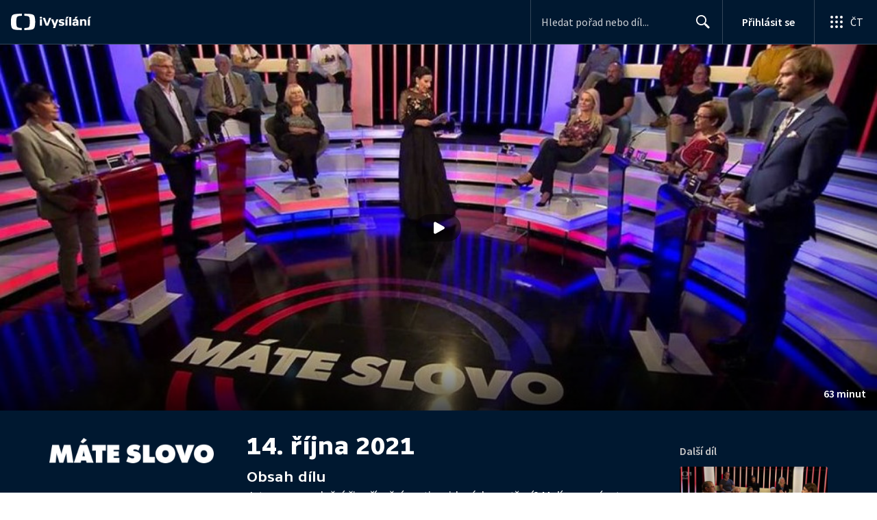

--- FILE ---
content_type: text/plain; charset=utf-8
request_url: https://events.getsitectrl.com/api/v1/events
body_size: 558
content:
{"id":"66f82874425005fb","user_id":"66f828744265c972","time":1769000259849,"token":"1769000259.f294c126fa2f1c08e3126cbc2b01264b.3aa400d7be099e5766dd982847d434f1","geo":{"ip":"18.224.60.234","geopath":"147015:147763:220321:","geoname_id":4509177,"longitude":-83.0061,"latitude":39.9625,"postal_code":"43215","city":"Columbus","region":"Ohio","state_code":"OH","country":"United States","country_code":"US","timezone":"America/New_York"},"ua":{"platform":"Desktop","os":"Mac OS","os_family":"Mac OS X","os_version":"10.15.7","browser":"Other","browser_family":"ClaudeBot","browser_version":"1.0","device":"Spider","device_brand":"Spider","device_model":"Desktop"},"utm":{}}